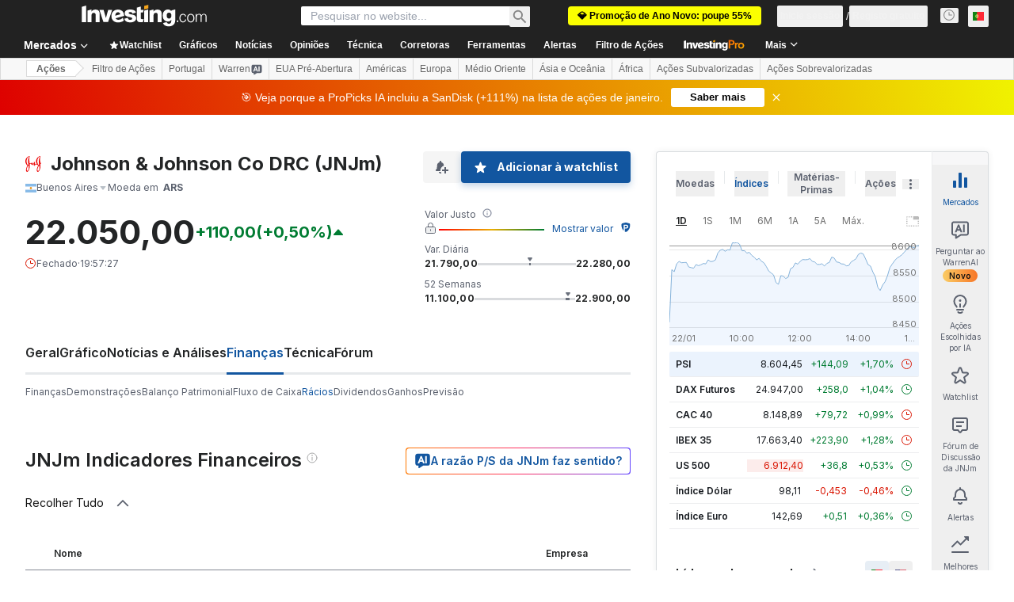

--- FILE ---
content_type: application/javascript
request_url: https://promos.investing.com/eu-a4flkt7l2b/z9gd/9a63d23b-49c1-4335-b698-e7f3ab10af6c/pt.investing.com/jsonp/z?cb=1769115139119&callback=__dgolepn8rzj60f
body_size: 496
content:
__dgolepn8rzj60f({"ts":1769115139617.0,"success":true,"geo":{"country_name":"United States","city":"Columbus","time_zone":"America/New_York","longitude":-83.0061,"continent_code":"NA","zipcode":"43215","region_code":"OH","country_code":"US","ip":"3.15.232.162","metro_code":535,"region_name":"Ohio","continent_name":"North America","latitude":39.9625},"da":"bg*br*al|Apple%bt*bm*bs*cb*bu*dl$0^j~m|131.0.0.0%v~d~f~primarySoftwareType|Robot%s~r~dg*e~b~dq*z|Blink%cn*ds*ba*ch*cc*n|Chrome%t~bl*ac~aa~g~y|macOS%ce*ah~bq*bd~dd*cq$0^cl*df*bp*ad|Desktop%bh*c~dc*dn*bi*ae~ci*cx*p~bk*de*bc*i~h|10.15.7%cd*w~cu*ck*l~u~partialIdentification*af~bz*db*ab*q~a*cp$0^dh*k|Apple%cr*ag|-","rand":123720});